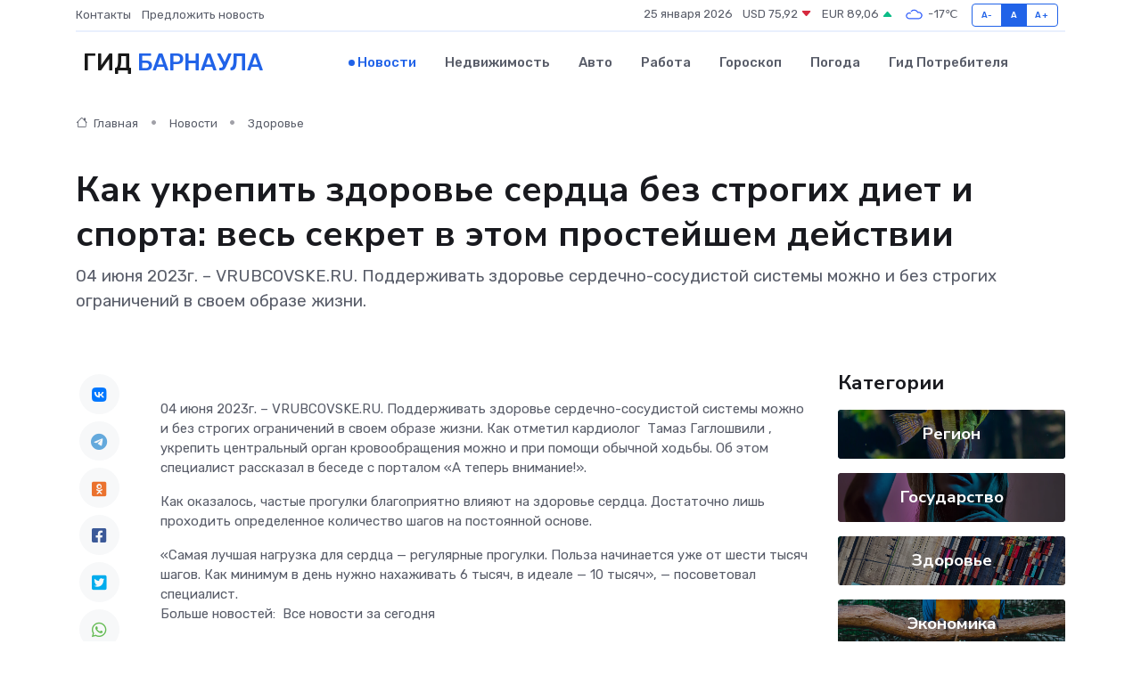

--- FILE ---
content_type: text/html; charset=UTF-8
request_url: https://barnaul-gid.ru/news/zdorove/kak-ukrepit-zdorove-serdca-bez-strogih-diet-i-sporta-ves-sekret-v-etom-prosteyshem-deystvii.htm
body_size: 8877
content:
<!DOCTYPE html>
<html lang="ru">
<head>
	<meta charset="utf-8">
	<meta name="csrf-token" content="bxRuLoVK8Ucdp4VNF0SGH5a2mKlPTrnEOHZTdKix">
    <meta http-equiv="X-UA-Compatible" content="IE=edge">
    <meta name="viewport" content="width=device-width, initial-scale=1">
    <title>Как укрепить здоровье сердца без строгих диет и спорта: весь секрет в этом простейшем действии - новости Барнаула</title>
    <meta name="description" property="description" content="04 июня 2023г. – VRUBCOVSKE.RU. Поддерживать здоровье сердечно-сосудистой системы можно и без строгих ограничений в своем образе жизни.">
    
    <meta property="fb:pages" content="105958871990207" />
    <link rel="shortcut icon" type="image/x-icon" href="https://barnaul-gid.ru/favicon.svg">
    <link rel="canonical" href="https://barnaul-gid.ru/news/zdorove/kak-ukrepit-zdorove-serdca-bez-strogih-diet-i-sporta-ves-sekret-v-etom-prosteyshem-deystvii.htm">
    <link rel="preconnect" href="https://fonts.gstatic.com">
    <link rel="dns-prefetch" href="https://fonts.googleapis.com">
    <link rel="dns-prefetch" href="https://pagead2.googlesyndication.com">
    <link rel="dns-prefetch" href="https://res.cloudinary.com">
    <link href="https://fonts.googleapis.com/css2?family=Nunito+Sans:wght@400;700&family=Rubik:wght@400;500;700&display=swap" rel="stylesheet">
    <link rel="stylesheet" type="text/css" href="https://barnaul-gid.ru/assets/font-awesome/css/all.min.css">
    <link rel="stylesheet" type="text/css" href="https://barnaul-gid.ru/assets/bootstrap-icons/bootstrap-icons.css">
    <link rel="stylesheet" type="text/css" href="https://barnaul-gid.ru/assets/tiny-slider/tiny-slider.css">
    <link rel="stylesheet" type="text/css" href="https://barnaul-gid.ru/assets/glightbox/css/glightbox.min.css">
    <link rel="stylesheet" type="text/css" href="https://barnaul-gid.ru/assets/plyr/plyr.css">
    <link id="style-switch" rel="stylesheet" type="text/css" href="https://barnaul-gid.ru/assets/css/style.css">
    <link rel="stylesheet" type="text/css" href="https://barnaul-gid.ru/assets/css/style2.css">

    <meta name="twitter:card" content="summary">
    <meta name="twitter:site" content="@mysite">
    <meta name="twitter:title" content="Как укрепить здоровье сердца без строгих диет и спорта: весь секрет в этом простейшем действии - новости Барнаула">
    <meta name="twitter:description" content="04 июня 2023г. – VRUBCOVSKE.RU. Поддерживать здоровье сердечно-сосудистой системы можно и без строгих ограничений в своем образе жизни.">
    <meta name="twitter:creator" content="@mysite">
    <meta name="twitter:image:src" content="https://barnaul-gid.ru/images/logo.gif">
    <meta name="twitter:domain" content="barnaul-gid.ru">
    <meta name="twitter:card" content="summary_large_image" /><meta name="twitter:image" content="https://barnaul-gid.ru/images/logo.gif">

    <meta property="og:url" content="http://barnaul-gid.ru/news/zdorove/kak-ukrepit-zdorove-serdca-bez-strogih-diet-i-sporta-ves-sekret-v-etom-prosteyshem-deystvii.htm">
    <meta property="og:title" content="Как укрепить здоровье сердца без строгих диет и спорта: весь секрет в этом простейшем действии - новости Барнаула">
    <meta property="og:description" content="04 июня 2023г. – VRUBCOVSKE.RU. Поддерживать здоровье сердечно-сосудистой системы можно и без строгих ограничений в своем образе жизни.">
    <meta property="og:type" content="website">
    <meta property="og:image" content="https://barnaul-gid.ru/images/logo.gif">
    <meta property="og:locale" content="ru_RU">
    <meta property="og:site_name" content="Гид Барнаула">
    

    <link rel="image_src" href="https://barnaul-gid.ru/images/logo.gif" />

    <link rel="alternate" type="application/rss+xml" href="https://barnaul-gid.ru/feed" title="Барнаул: гид, новости, афиша">
        <script async src="https://pagead2.googlesyndication.com/pagead/js/adsbygoogle.js"></script>
    <script>
        (adsbygoogle = window.adsbygoogle || []).push({
            google_ad_client: "ca-pub-0899253526956684",
            enable_page_level_ads: true
        });
    </script>
        
    
    
    
    <script>if (window.top !== window.self) window.top.location.replace(window.self.location.href);</script>
    <script>if(self != top) { top.location=document.location;}</script>

<!-- Google tag (gtag.js) -->
<script async src="https://www.googletagmanager.com/gtag/js?id=G-71VQP5FD0J"></script>
<script>
  window.dataLayer = window.dataLayer || [];
  function gtag(){dataLayer.push(arguments);}
  gtag('js', new Date());

  gtag('config', 'G-71VQP5FD0J');
</script>
</head>
<body>
<script type="text/javascript" > (function(m,e,t,r,i,k,a){m[i]=m[i]||function(){(m[i].a=m[i].a||[]).push(arguments)}; m[i].l=1*new Date();k=e.createElement(t),a=e.getElementsByTagName(t)[0],k.async=1,k.src=r,a.parentNode.insertBefore(k,a)}) (window, document, "script", "https://mc.yandex.ru/metrika/tag.js", "ym"); ym(54009427, "init", {}); ym(86840228, "init", { clickmap:true, trackLinks:true, accurateTrackBounce:true, webvisor:true });</script> <noscript><div><img src="https://mc.yandex.ru/watch/54009427" style="position:absolute; left:-9999px;" alt="" /><img src="https://mc.yandex.ru/watch/86840228" style="position:absolute; left:-9999px;" alt="" /></div></noscript>
<script type="text/javascript">
    new Image().src = "//counter.yadro.ru/hit?r"+escape(document.referrer)+((typeof(screen)=="undefined")?"":";s"+screen.width+"*"+screen.height+"*"+(screen.colorDepth?screen.colorDepth:screen.pixelDepth))+";u"+escape(document.URL)+";h"+escape(document.title.substring(0,150))+";"+Math.random();
</script>
<!-- Rating@Mail.ru counter -->
<script type="text/javascript">
var _tmr = window._tmr || (window._tmr = []);
_tmr.push({id: "3138453", type: "pageView", start: (new Date()).getTime()});
(function (d, w, id) {
  if (d.getElementById(id)) return;
  var ts = d.createElement("script"); ts.type = "text/javascript"; ts.async = true; ts.id = id;
  ts.src = "https://top-fwz1.mail.ru/js/code.js";
  var f = function () {var s = d.getElementsByTagName("script")[0]; s.parentNode.insertBefore(ts, s);};
  if (w.opera == "[object Opera]") { d.addEventListener("DOMContentLoaded", f, false); } else { f(); }
})(document, window, "topmailru-code");
</script><noscript><div>
<img src="https://top-fwz1.mail.ru/counter?id=3138453;js=na" style="border:0;position:absolute;left:-9999px;" alt="Top.Mail.Ru" />
</div></noscript>
<!-- //Rating@Mail.ru counter -->

<header class="navbar-light navbar-sticky header-static">
    <div class="navbar-top d-none d-lg-block small">
        <div class="container">
            <div class="d-md-flex justify-content-between align-items-center my-1">
                <!-- Top bar left -->
                <ul class="nav">
                    <li class="nav-item">
                        <a class="nav-link ps-0" href="https://barnaul-gid.ru/contacts">Контакты</a>
                    </li>
                    <li class="nav-item">
                        <a class="nav-link ps-0" href="https://barnaul-gid.ru/sendnews">Предложить новость</a>
                    </li>
                    
                </ul>
                <!-- Top bar right -->
                <div class="d-flex align-items-center">
                    
                    <ul class="list-inline mb-0 text-center text-sm-end me-3">
						<li class="list-inline-item">
							<span>25 января 2026</span>
						</li>
                        <li class="list-inline-item">
                            <a class="nav-link px-0" href="https://barnaul-gid.ru/currency">
                                <span>USD 75,92 <i class="bi bi-caret-down-fill text-danger"></i></span>
                            </a>
						</li>
                        <li class="list-inline-item">
                            <a class="nav-link px-0" href="https://barnaul-gid.ru/currency">
                                <span>EUR 89,06 <i class="bi bi-caret-up-fill text-success"></i></span>
                            </a>
						</li>
						<li class="list-inline-item">
                            <a class="nav-link px-0" href="https://barnaul-gid.ru/pogoda">
                                <svg xmlns="http://www.w3.org/2000/svg" width="25" height="25" viewBox="0 0 30 30"><path fill="#315EFB" fill-rule="evenodd" d="M25.036 13.066a4.948 4.948 0 0 1 0 5.868A4.99 4.99 0 0 1 20.99 21H8.507a4.49 4.49 0 0 1-3.64-1.86 4.458 4.458 0 0 1 0-5.281A4.491 4.491 0 0 1 8.506 12c.686 0 1.37.159 1.996.473a.5.5 0 0 1 .16.766l-.33.399a.502.502 0 0 1-.598.132 2.976 2.976 0 0 0-3.346.608 3.007 3.007 0 0 0 .334 4.532c.527.396 1.177.59 1.836.59H20.94a3.54 3.54 0 0 0 2.163-.711 3.497 3.497 0 0 0 1.358-3.206 3.45 3.45 0 0 0-.706-1.727A3.486 3.486 0 0 0 20.99 12.5c-.07 0-.138.016-.208.02-.328.02-.645.085-.947.192a.496.496 0 0 1-.63-.287 4.637 4.637 0 0 0-.445-.874 4.495 4.495 0 0 0-.584-.733A4.461 4.461 0 0 0 14.998 9.5a4.46 4.46 0 0 0-3.177 1.318 2.326 2.326 0 0 0-.135.147.5.5 0 0 1-.592.131 5.78 5.78 0 0 0-.453-.19.5.5 0 0 1-.21-.79A5.97 5.97 0 0 1 14.998 8a5.97 5.97 0 0 1 4.237 1.757c.398.399.704.85.966 1.319.262-.042.525-.076.79-.076a4.99 4.99 0 0 1 4.045 2.066zM0 0v30V0zm30 0v30V0z"></path></svg>
                                <span>-17&#8451;</span>
                            </a>
						</li>
					</ul>

                    <!-- Font size accessibility START -->
                    <div class="btn-group me-2" role="group" aria-label="font size changer">
                        <input type="radio" class="btn-check" name="fntradio" id="font-sm">
                        <label class="btn btn-xs btn-outline-primary mb-0" for="font-sm">A-</label>

                        <input type="radio" class="btn-check" name="fntradio" id="font-default" checked>
                        <label class="btn btn-xs btn-outline-primary mb-0" for="font-default">A</label>

                        <input type="radio" class="btn-check" name="fntradio" id="font-lg">
                        <label class="btn btn-xs btn-outline-primary mb-0" for="font-lg">A+</label>
                    </div>

                    
                </div>
            </div>
            <!-- Divider -->
            <div class="border-bottom border-2 border-primary opacity-1"></div>
        </div>
    </div>

    <!-- Logo Nav START -->
    <nav class="navbar navbar-expand-lg">
        <div class="container">
            <!-- Logo START -->
            <a class="navbar-brand" href="https://barnaul-gid.ru" style="text-align: end;">
                
                			<span class="ms-2 fs-3 text-uppercase fw-normal">Гид <span style="color: #2163e8;">Барнаула</span></span>
                            </a>
            <!-- Logo END -->

            <!-- Responsive navbar toggler -->
            <button class="navbar-toggler ms-auto" type="button" data-bs-toggle="collapse"
                data-bs-target="#navbarCollapse" aria-controls="navbarCollapse" aria-expanded="false"
                aria-label="Toggle navigation">
                <span class="text-body h6 d-none d-sm-inline-block">Menu</span>
                <span class="navbar-toggler-icon"></span>
            </button>

            <!-- Main navbar START -->
            <div class="collapse navbar-collapse" id="navbarCollapse">
                <ul class="navbar-nav navbar-nav-scroll mx-auto">
                                        <li class="nav-item"> <a class="nav-link active" href="https://barnaul-gid.ru/news">Новости</a></li>
                                        <li class="nav-item"> <a class="nav-link" href="https://barnaul-gid.ru/realty">Недвижимость</a></li>
                                        <li class="nav-item"> <a class="nav-link" href="https://barnaul-gid.ru/auto">Авто</a></li>
                                        <li class="nav-item"> <a class="nav-link" href="https://barnaul-gid.ru/job">Работа</a></li>
                                        <li class="nav-item"> <a class="nav-link" href="https://barnaul-gid.ru/horoscope">Гороскоп</a></li>
                                        <li class="nav-item"> <a class="nav-link" href="https://barnaul-gid.ru/pogoda">Погода</a></li>
                                        <li class="nav-item"> <a class="nav-link" href="https://barnaul-gid.ru/poleznoe">Гид потребителя</a></li>
                                    </ul>
            </div>
            <!-- Main navbar END -->

            
        </div>
    </nav>
    <!-- Logo Nav END -->
</header>
    <main>
        <!-- =======================
                Main content START -->
        <section class="pt-3 pb-lg-5">
            <div class="container" data-sticky-container>
                <div class="row">
                    <!-- Main Post START -->
                    <div class="col-lg-9">
                        <!-- Categorie Detail START -->
                        <div class="mb-4">
							<nav aria-label="breadcrumb" itemscope itemtype="http://schema.org/BreadcrumbList">
								<ol class="breadcrumb breadcrumb-dots">
									<li class="breadcrumb-item" itemprop="itemListElement" itemscope itemtype="http://schema.org/ListItem">
										<meta itemprop="name" content="Гид Барнаула">
										<meta itemprop="position" content="1">
										<meta itemprop="item" content="https://barnaul-gid.ru">
										<a itemprop="url" href="https://barnaul-gid.ru">
										<i class="bi bi-house me-1"></i> Главная
										</a>
									</li>
									<li class="breadcrumb-item" itemprop="itemListElement" itemscope itemtype="http://schema.org/ListItem">
										<meta itemprop="name" content="Новости">
										<meta itemprop="position" content="2">
										<meta itemprop="item" content="https://barnaul-gid.ru/news">
										<a itemprop="url" href="https://barnaul-gid.ru/news"> Новости</a>
									</li>
									<li class="breadcrumb-item" aria-current="page" itemprop="itemListElement" itemscope itemtype="http://schema.org/ListItem">
										<meta itemprop="name" content="Здоровье">
										<meta itemprop="position" content="3">
										<meta itemprop="item" content="https://barnaul-gid.ru/news/zdorove">
										<a itemprop="url" href="https://barnaul-gid.ru/news/zdorove"> Здоровье</a>
									</li>
									<li aria-current="page" itemprop="itemListElement" itemscope itemtype="http://schema.org/ListItem">
									<meta itemprop="name" content="Как укрепить здоровье сердца без строгих диет и спорта: весь секрет в этом простейшем действии">
									<meta itemprop="position" content="4" />
									<meta itemprop="item" content="https://barnaul-gid.ru/news/zdorove/kak-ukrepit-zdorove-serdca-bez-strogih-diet-i-sporta-ves-sekret-v-etom-prosteyshem-deystvii.htm">
									</li>
								</ol>
							</nav>
						
                        </div>
                    </div>
                </div>
                <div class="row align-items-center">
                                                        <!-- Content -->
                    <div class="col-md-12 mt-4 mt-md-0">
                                            <h1 class="display-6">Как укрепить здоровье сердца без строгих диет и спорта: весь секрет в этом простейшем действии</h1>
                        <p class="lead">04 июня 2023г. – VRUBCOVSKE.RU. Поддерживать здоровье сердечно-сосудистой системы можно и без строгих ограничений в своем образе жизни.</p>
                    </div>
				                                    </div>
            </div>
        </section>
        <!-- =======================
        Main START -->
        <section class="pt-0">
            <div class="container position-relative" data-sticky-container>
                <div class="row">
                    <!-- Left sidebar START -->
                    <div class="col-md-1">
                        <div class="text-start text-lg-center mb-5" data-sticky data-margin-top="80" data-sticky-for="767">
                            <style>
                                .fa-vk::before {
                                    color: #07f;
                                }
                                .fa-telegram::before {
                                    color: #64a9dc;
                                }
                                .fa-facebook-square::before {
                                    color: #3b5998;
                                }
                                .fa-odnoklassniki-square::before {
                                    color: #eb722e;
                                }
                                .fa-twitter-square::before {
                                    color: #00aced;
                                }
                                .fa-whatsapp::before {
                                    color: #65bc54;
                                }
                                .fa-viber::before {
                                    color: #7b519d;
                                }
                                .fa-moimir svg {
                                    background-color: #168de2;
                                    height: 18px;
                                    width: 18px;
                                    background-size: 18px 18px;
                                    border-radius: 4px;
                                    margin-bottom: 2px;
                                }
                            </style>
                            <ul class="nav text-white-force">
                                <li class="nav-item">
                                    <a class="nav-link icon-md rounded-circle m-1 p-0 fs-5 bg-light" href="https://vk.com/share.php?url=https://barnaul-gid.ru/news/zdorove/kak-ukrepit-zdorove-serdca-bez-strogih-diet-i-sporta-ves-sekret-v-etom-prosteyshem-deystvii.htm&title=Как укрепить здоровье сердца без строгих диет и спорта: весь секрет в этом простейшем действии - новости Барнаула&utm_source=share" rel="nofollow" target="_blank">
                                        <i class="fab fa-vk align-middle text-body"></i>
                                    </a>
                                </li>
                                <li class="nav-item">
                                    <a class="nav-link icon-md rounded-circle m-1 p-0 fs-5 bg-light" href="https://t.me/share/url?url=https://barnaul-gid.ru/news/zdorove/kak-ukrepit-zdorove-serdca-bez-strogih-diet-i-sporta-ves-sekret-v-etom-prosteyshem-deystvii.htm&text=Как укрепить здоровье сердца без строгих диет и спорта: весь секрет в этом простейшем действии - новости Барнаула&utm_source=share" rel="nofollow" target="_blank">
                                        <i class="fab fa-telegram align-middle text-body"></i>
                                    </a>
                                </li>
                                <li class="nav-item">
                                    <a class="nav-link icon-md rounded-circle m-1 p-0 fs-5 bg-light" href="https://connect.ok.ru/offer?url=https://barnaul-gid.ru/news/zdorove/kak-ukrepit-zdorove-serdca-bez-strogih-diet-i-sporta-ves-sekret-v-etom-prosteyshem-deystvii.htm&title=Как укрепить здоровье сердца без строгих диет и спорта: весь секрет в этом простейшем действии - новости Барнаула&utm_source=share" rel="nofollow" target="_blank">
                                        <i class="fab fa-odnoklassniki-square align-middle text-body"></i>
                                    </a>
                                </li>
                                <li class="nav-item">
                                    <a class="nav-link icon-md rounded-circle m-1 p-0 fs-5 bg-light" href="https://www.facebook.com/sharer.php?src=sp&u=https://barnaul-gid.ru/news/zdorove/kak-ukrepit-zdorove-serdca-bez-strogih-diet-i-sporta-ves-sekret-v-etom-prosteyshem-deystvii.htm&title=Как укрепить здоровье сердца без строгих диет и спорта: весь секрет в этом простейшем действии - новости Барнаула&utm_source=share" rel="nofollow" target="_blank">
                                        <i class="fab fa-facebook-square align-middle text-body"></i>
                                    </a>
                                </li>
                                <li class="nav-item">
                                    <a class="nav-link icon-md rounded-circle m-1 p-0 fs-5 bg-light" href="https://twitter.com/intent/tweet?text=Как укрепить здоровье сердца без строгих диет и спорта: весь секрет в этом простейшем действии - новости Барнаула&url=https://barnaul-gid.ru/news/zdorove/kak-ukrepit-zdorove-serdca-bez-strogih-diet-i-sporta-ves-sekret-v-etom-prosteyshem-deystvii.htm&utm_source=share" rel="nofollow" target="_blank">
                                        <i class="fab fa-twitter-square align-middle text-body"></i>
                                    </a>
                                </li>
                                <li class="nav-item">
                                    <a class="nav-link icon-md rounded-circle m-1 p-0 fs-5 bg-light" href="https://api.whatsapp.com/send?text=Как укрепить здоровье сердца без строгих диет и спорта: весь секрет в этом простейшем действии - новости Барнаула https://barnaul-gid.ru/news/zdorove/kak-ukrepit-zdorove-serdca-bez-strogih-diet-i-sporta-ves-sekret-v-etom-prosteyshem-deystvii.htm&utm_source=share" rel="nofollow" target="_blank">
                                        <i class="fab fa-whatsapp align-middle text-body"></i>
                                    </a>
                                </li>
                                <li class="nav-item">
                                    <a class="nav-link icon-md rounded-circle m-1 p-0 fs-5 bg-light" href="viber://forward?text=Как укрепить здоровье сердца без строгих диет и спорта: весь секрет в этом простейшем действии - новости Барнаула https://barnaul-gid.ru/news/zdorove/kak-ukrepit-zdorove-serdca-bez-strogih-diet-i-sporta-ves-sekret-v-etom-prosteyshem-deystvii.htm&utm_source=share" rel="nofollow" target="_blank">
                                        <i class="fab fa-viber align-middle text-body"></i>
                                    </a>
                                </li>
                                <li class="nav-item">
                                    <a class="nav-link icon-md rounded-circle m-1 p-0 fs-5 bg-light" href="https://connect.mail.ru/share?url=https://barnaul-gid.ru/news/zdorove/kak-ukrepit-zdorove-serdca-bez-strogih-diet-i-sporta-ves-sekret-v-etom-prosteyshem-deystvii.htm&title=Как укрепить здоровье сердца без строгих диет и спорта: весь секрет в этом простейшем действии - новости Барнаула&utm_source=share" rel="nofollow" target="_blank">
                                        <i class="fab fa-moimir align-middle text-body"><svg viewBox='0 0 24 24' xmlns='http://www.w3.org/2000/svg'><path d='M8.889 9.667a1.333 1.333 0 100-2.667 1.333 1.333 0 000 2.667zm6.222 0a1.333 1.333 0 100-2.667 1.333 1.333 0 000 2.667zm4.77 6.108l-1.802-3.028a.879.879 0 00-1.188-.307.843.843 0 00-.313 1.166l.214.36a6.71 6.71 0 01-4.795 1.996 6.711 6.711 0 01-4.792-1.992l.217-.364a.844.844 0 00-.313-1.166.878.878 0 00-1.189.307l-1.8 3.028a.844.844 0 00.312 1.166.88.88 0 001.189-.307l.683-1.147a8.466 8.466 0 005.694 2.18 8.463 8.463 0 005.698-2.184l.685 1.151a.873.873 0 001.189.307.844.844 0 00.312-1.166z' fill='#FFF' fill-rule='evenodd'/></svg></i>
                                    </a>
                                </li>
                                
                            </ul>
                        </div>
                    </div>
                    <!-- Left sidebar END -->

                    <!-- Main Content START -->
                    <div class="col-md-10 col-lg-8 mb-5">
                        <div class="mb-4">
                                                    </div>
                        <div itemscope itemtype="http://schema.org/NewsArticle">
                            <meta itemprop="headline" content="Как укрепить здоровье сердца без строгих диет и спорта: весь секрет в этом простейшем действии">
                            <meta itemprop="identifier" content="https://barnaul-gid.ru/8395220">
                            <span itemprop="articleBody"><p> 04 июня 2023г. – VRUBCOVSKE.RU. Поддерживать здоровье сердечно-сосудистой системы можно и без строгих ограничений в своем образе жизни. Как отметил кардиолог   Тамаз Гаглошвили  , укрепить центральный орган кровообращения можно и при помощи обычной ходьбы. Об этом специалист рассказал в беседе с   порталом   «А теперь внимание!». </p> <p> Как оказалось, частые прогулки благоприятно влияют на здоровье сердца. Достаточно лишь проходить определенное количество шагов на постоянной основе. </p>

«Самая лучшая нагрузка для сердца — регулярные прогулки. Польза начинается уже от шести тысяч шагов. Как минимум в день нужно нахаживать 6 тысяч, в идеале — 10 тысяч», — посоветовал специалист.

<p>     Больше новостей:    Все новости за сегодня     </p> <p>  Фото: freepik.com/ jcomp  </p></span>
                        </div>
                                                                        <div><a href="https://vrubcovske.ru/news/ekonomy/25846-kak-ukrepit-zdorove-serdca-bez-strogih-diet-i-sporta-ves-sekret-v-jetom-prostejshem-dejstvii.html" target="_blank" rel="author">Источник</a></div>
                                                                        <div class="col-12 mt-3"><a href="https://barnaul-gid.ru/sendnews">Предложить новость</a></div>
                        <div class="col-12 mt-5">
                            <h2 class="my-3">Последние новости</h2>
                            <div class="row gy-4">
                                <!-- Card item START -->
<div class="col-sm-6">
    <div class="card" itemscope="" itemtype="http://schema.org/BlogPosting">
        <!-- Card img -->
        <div class="position-relative">
                        <img class="card-img" src="https://res.cloudinary.com/dokk4tefi/image/upload/c_fill,w_420,h_315,q_auto,g_face/ijawpnb0xwjyjbajcxhw" alt="Почему HMI-панели выходят из строя: самые странные и неожиданные случаи" itemprop="image">
                    </div>
        <div class="card-body px-0 pt-3" itemprop="name">
            <h4 class="card-title" itemprop="headline"><a href="https://barnaul-gid.ru/news/ekonomika/pochemu-hmi-paneli-vyhodyat-iz-stroya-samye-strannye-i-neozhidannye-sluchai.htm"
                    class="btn-link text-reset fw-bold" itemprop="url">Почему HMI-панели выходят из строя: самые странные и неожиданные случаи</a></h4>
            <p class="card-text" itemprop="articleBody">Необычные истории о поломках, которые выбивают инженеров из колеи</p>
        </div>
        <meta itemprop="author" content="Редактор"/>
        <meta itemscope itemprop="mainEntityOfPage" itemType="https://schema.org/WebPage" itemid="https://barnaul-gid.ru/news/ekonomika/pochemu-hmi-paneli-vyhodyat-iz-stroya-samye-strannye-i-neozhidannye-sluchai.htm"/>
        <meta itemprop="dateModified" content="2025-12-19"/>
        <meta itemprop="datePublished" content="2025-12-19"/>
    </div>
</div>
<!-- Card item END -->
<!-- Card item START -->
<div class="col-sm-6">
    <div class="card" itemscope="" itemtype="http://schema.org/BlogPosting">
        <!-- Card img -->
        <div class="position-relative">
                        <img class="card-img" src="https://res.cloudinary.com/dokk4tefi/image/upload/c_fill,w_420,h_315,q_auto,g_face/lrykh9dtnq7vys4lzatp" alt="Серводвигатель молчит: как провести самостоятельную диагностику" itemprop="image">
                    </div>
        <div class="card-body px-0 pt-3" itemprop="name">
            <h4 class="card-title" itemprop="headline"><a href="https://barnaul-gid.ru/news/ekonomika/servodvigatel-molchit-kak-provesti-samostoyatelnuyu-diagnostiku.htm"
                    class="btn-link text-reset fw-bold" itemprop="url">Серводвигатель молчит: как провести самостоятельную диагностику</a></h4>
            <p class="card-text" itemprop="articleBody">Пошаговое руководство для тех, кто хочет понять, почему мотор перестал работать</p>
        </div>
        <meta itemprop="author" content="Редактор"/>
        <meta itemscope itemprop="mainEntityOfPage" itemType="https://schema.org/WebPage" itemid="https://barnaul-gid.ru/news/ekonomika/servodvigatel-molchit-kak-provesti-samostoyatelnuyu-diagnostiku.htm"/>
        <meta itemprop="dateModified" content="2025-09-24"/>
        <meta itemprop="datePublished" content="2025-09-24"/>
    </div>
</div>
<!-- Card item END -->
<!-- Card item START -->
<div class="col-sm-6">
    <div class="card" itemscope="" itemtype="http://schema.org/BlogPosting">
        <!-- Card img -->
        <div class="position-relative">
                        <img class="card-img" src="https://res.cloudinary.com/dokk4tefi/image/upload/c_fill,w_420,h_315,q_auto,g_face/u7tt0ihkgwhwm0rkbdhy" alt="Чем отличается ремонт серводвигателя от обычного электродвигателя?" itemprop="image">
                    </div>
        <div class="card-body px-0 pt-3" itemprop="name">
            <h4 class="card-title" itemprop="headline"><a href="https://barnaul-gid.ru/news/ekonomika/chem-otlichaetsya-remont-servodvigatelya-ot-obychnogo-elektrodvigatelya.htm"
                    class="btn-link text-reset fw-bold" itemprop="url">Чем отличается ремонт серводвигателя от обычного электродвигателя?</a></h4>
            <p class="card-text" itemprop="articleBody">Не просто мотор: сравниваем тонкости ремонта серво- и стандартных двигателей</p>
        </div>
        <meta itemprop="author" content="Редактор"/>
        <meta itemscope itemprop="mainEntityOfPage" itemType="https://schema.org/WebPage" itemid="https://barnaul-gid.ru/news/ekonomika/chem-otlichaetsya-remont-servodvigatelya-ot-obychnogo-elektrodvigatelya.htm"/>
        <meta itemprop="dateModified" content="2025-06-30"/>
        <meta itemprop="datePublished" content="2025-06-30"/>
    </div>
</div>
<!-- Card item END -->
<!-- Card item START -->
<div class="col-sm-6">
    <div class="card" itemscope="" itemtype="http://schema.org/BlogPosting">
        <!-- Card img -->
        <div class="position-relative">
            <img class="card-img" src="https://res.cloudinary.com/dzttx7cpc/image/upload/c_fill,w_420,h_315,q_auto,g_face/r7veu3ey8cqaawwwsw5m" alt="Пошаговое руководство: как грамотно оформить первый микрозайм" itemprop="image">
        </div>
        <div class="card-body px-0 pt-3" itemprop="name">
            <h4 class="card-title" itemprop="headline"><a href="https://simferopol-gid.ru/news/ekonomika/poshagovoe-rukovodstvo-kak-gramotno-oformit-pervyy-mikrozaym.htm" class="btn-link text-reset fw-bold" itemprop="url">Пошаговое руководство: как грамотно оформить первый микрозайм</a></h4>
            <p class="card-text" itemprop="articleBody">Как взять кредит с умом и не пожалеть об этом спустя пару месяцев</p>
        </div>
        <meta itemprop="author" content="Редактор"/>
        <meta itemscope itemprop="mainEntityOfPage" itemType="https://schema.org/WebPage" itemid="https://simferopol-gid.ru/news/ekonomika/poshagovoe-rukovodstvo-kak-gramotno-oformit-pervyy-mikrozaym.htm"/>
        <meta itemprop="dateModified" content="2026-01-25"/>
        <meta itemprop="datePublished" content="2026-01-25"/>
    </div>
</div>
<!-- Card item END -->
                            </div>
                        </div>
						<div class="col-12 bg-primary bg-opacity-10 p-2 mt-3 rounded">
							На этом сайте вы сможете узнать актуальные данные о <a href="https://maikop-gid.ru/pogoda">погоде в Майкопе</a>, включая прогнозы на ближайшие дни и часы
						</div>
                        <!-- Comments START -->
                        <div class="mt-5">
                            <h3>Комментарии (0)</h3>
                        </div>
                        <!-- Comments END -->
                        <!-- Reply START -->
                        <div>
                            <h3>Добавить комментарий</h3>
                            <small>Ваш email не публикуется. Обязательные поля отмечены *</small>
                            <form class="row g-3 mt-2">
                                <div class="col-md-6">
                                    <label class="form-label">Имя *</label>
                                    <input type="text" class="form-control" aria-label="First name">
                                </div>
                                <div class="col-md-6">
                                    <label class="form-label">Email *</label>
                                    <input type="email" class="form-control">
                                </div>
                                <div class="col-12">
                                    <label class="form-label">Текст комментария *</label>
                                    <textarea class="form-control" rows="3"></textarea>
                                </div>
                                <div class="col-12">
                                    <button type="submit" class="btn btn-primary">Оставить комментарий</button>
                                </div>
                            </form>
                        </div>
                        <!-- Reply END -->
                    </div>
                    <!-- Main Content END -->
                    <!-- Right sidebar START -->
                    <div class="col-lg-3 d-none d-lg-block">
                        <div data-sticky data-margin-top="80" data-sticky-for="991">
                            <!-- Categories -->
                            <div>
                                <h4 class="mb-3">Категории</h4>
                                                                    <!-- Category item -->
                                    <div class="text-center mb-3 card-bg-scale position-relative overflow-hidden rounded"
                                        style="background-image:url(https://barnaul-gid.ru/assets/images/blog/4by3/06.jpg); background-position: center left; background-size: cover;">
                                        <div class="bg-dark-overlay-4 p-3">
                                            <a href="https://barnaul-gid.ru/news/region"
                                                class="stretched-link btn-link fw-bold text-white h5">Регион</a>
                                        </div>
                                    </div>
                                                                    <!-- Category item -->
                                    <div class="text-center mb-3 card-bg-scale position-relative overflow-hidden rounded"
                                        style="background-image:url(https://barnaul-gid.ru/assets/images/blog/4by3/08.jpg); background-position: center left; background-size: cover;">
                                        <div class="bg-dark-overlay-4 p-3">
                                            <a href="https://barnaul-gid.ru/news/gosudarstvo"
                                                class="stretched-link btn-link fw-bold text-white h5">Государство</a>
                                        </div>
                                    </div>
                                                                    <!-- Category item -->
                                    <div class="text-center mb-3 card-bg-scale position-relative overflow-hidden rounded"
                                        style="background-image:url(https://barnaul-gid.ru/assets/images/blog/4by3/05.jpg); background-position: center left; background-size: cover;">
                                        <div class="bg-dark-overlay-4 p-3">
                                            <a href="https://barnaul-gid.ru/news/zdorove"
                                                class="stretched-link btn-link fw-bold text-white h5">Здоровье</a>
                                        </div>
                                    </div>
                                                                    <!-- Category item -->
                                    <div class="text-center mb-3 card-bg-scale position-relative overflow-hidden rounded"
                                        style="background-image:url(https://barnaul-gid.ru/assets/images/blog/4by3/03.jpg); background-position: center left; background-size: cover;">
                                        <div class="bg-dark-overlay-4 p-3">
                                            <a href="https://barnaul-gid.ru/news/ekonomika"
                                                class="stretched-link btn-link fw-bold text-white h5">Экономика</a>
                                        </div>
                                    </div>
                                                                    <!-- Category item -->
                                    <div class="text-center mb-3 card-bg-scale position-relative overflow-hidden rounded"
                                        style="background-image:url(https://barnaul-gid.ru/assets/images/blog/4by3/09.jpg); background-position: center left; background-size: cover;">
                                        <div class="bg-dark-overlay-4 p-3">
                                            <a href="https://barnaul-gid.ru/news/politika"
                                                class="stretched-link btn-link fw-bold text-white h5">Политика</a>
                                        </div>
                                    </div>
                                                                    <!-- Category item -->
                                    <div class="text-center mb-3 card-bg-scale position-relative overflow-hidden rounded"
                                        style="background-image:url(https://barnaul-gid.ru/assets/images/blog/4by3/06.jpg); background-position: center left; background-size: cover;">
                                        <div class="bg-dark-overlay-4 p-3">
                                            <a href="https://barnaul-gid.ru/news/nauka-i-obrazovanie"
                                                class="stretched-link btn-link fw-bold text-white h5">Наука и Образование</a>
                                        </div>
                                    </div>
                                                                    <!-- Category item -->
                                    <div class="text-center mb-3 card-bg-scale position-relative overflow-hidden rounded"
                                        style="background-image:url(https://barnaul-gid.ru/assets/images/blog/4by3/06.jpg); background-position: center left; background-size: cover;">
                                        <div class="bg-dark-overlay-4 p-3">
                                            <a href="https://barnaul-gid.ru/news/proisshestviya"
                                                class="stretched-link btn-link fw-bold text-white h5">Происшествия</a>
                                        </div>
                                    </div>
                                                                    <!-- Category item -->
                                    <div class="text-center mb-3 card-bg-scale position-relative overflow-hidden rounded"
                                        style="background-image:url(https://barnaul-gid.ru/assets/images/blog/4by3/03.jpg); background-position: center left; background-size: cover;">
                                        <div class="bg-dark-overlay-4 p-3">
                                            <a href="https://barnaul-gid.ru/news/religiya"
                                                class="stretched-link btn-link fw-bold text-white h5">Религия</a>
                                        </div>
                                    </div>
                                                                    <!-- Category item -->
                                    <div class="text-center mb-3 card-bg-scale position-relative overflow-hidden rounded"
                                        style="background-image:url(https://barnaul-gid.ru/assets/images/blog/4by3/04.jpg); background-position: center left; background-size: cover;">
                                        <div class="bg-dark-overlay-4 p-3">
                                            <a href="https://barnaul-gid.ru/news/kultura"
                                                class="stretched-link btn-link fw-bold text-white h5">Культура</a>
                                        </div>
                                    </div>
                                                                    <!-- Category item -->
                                    <div class="text-center mb-3 card-bg-scale position-relative overflow-hidden rounded"
                                        style="background-image:url(https://barnaul-gid.ru/assets/images/blog/4by3/04.jpg); background-position: center left; background-size: cover;">
                                        <div class="bg-dark-overlay-4 p-3">
                                            <a href="https://barnaul-gid.ru/news/sport"
                                                class="stretched-link btn-link fw-bold text-white h5">Спорт</a>
                                        </div>
                                    </div>
                                                                    <!-- Category item -->
                                    <div class="text-center mb-3 card-bg-scale position-relative overflow-hidden rounded"
                                        style="background-image:url(https://barnaul-gid.ru/assets/images/blog/4by3/01.jpg); background-position: center left; background-size: cover;">
                                        <div class="bg-dark-overlay-4 p-3">
                                            <a href="https://barnaul-gid.ru/news/obschestvo"
                                                class="stretched-link btn-link fw-bold text-white h5">Общество</a>
                                        </div>
                                    </div>
                                                            </div>
                        </div>
                    </div>
                    <!-- Right sidebar END -->
                </div>
        </section>
    </main>
<footer class="bg-dark pt-5">
    
    <!-- Footer copyright START -->
    <div class="bg-dark-overlay-3 mt-5">
        <div class="container">
            <div class="row align-items-center justify-content-md-between py-4">
                <div class="col-md-6">
                    <!-- Copyright -->
                    <div class="text-center text-md-start text-primary-hover text-muted">
                        &#169;2026 Барнаул. Все права защищены.
                    </div>
                </div>
                
            </div>
        </div>
    </div>
    <!-- Footer copyright END -->
    <script type="application/ld+json">
        {"@context":"https:\/\/schema.org","@type":"Organization","name":"\u0411\u0430\u0440\u043d\u0430\u0443\u043b - \u0433\u0438\u0434, \u043d\u043e\u0432\u043e\u0441\u0442\u0438, \u0430\u0444\u0438\u0448\u0430","url":"https:\/\/barnaul-gid.ru","sameAs":["https:\/\/vk.com\/public207894128","https:\/\/t.me\/barnaul_gid"]}
    </script>
</footer>
<!-- Back to top -->
<div class="back-top"><i class="bi bi-arrow-up-short"></i></div>
<script src="https://barnaul-gid.ru/assets/bootstrap/js/bootstrap.bundle.min.js"></script>
<script src="https://barnaul-gid.ru/assets/tiny-slider/tiny-slider.js"></script>
<script src="https://barnaul-gid.ru/assets/sticky-js/sticky.min.js"></script>
<script src="https://barnaul-gid.ru/assets/glightbox/js/glightbox.min.js"></script>
<script src="https://barnaul-gid.ru/assets/plyr/plyr.js"></script>
<script src="https://barnaul-gid.ru/assets/js/functions.js"></script>
<script src="https://yastatic.net/share2/share.js" async></script>
<script defer src="https://static.cloudflareinsights.com/beacon.min.js/vcd15cbe7772f49c399c6a5babf22c1241717689176015" integrity="sha512-ZpsOmlRQV6y907TI0dKBHq9Md29nnaEIPlkf84rnaERnq6zvWvPUqr2ft8M1aS28oN72PdrCzSjY4U6VaAw1EQ==" data-cf-beacon='{"version":"2024.11.0","token":"6845f74d5cf340b3adca7f3760604774","r":1,"server_timing":{"name":{"cfCacheStatus":true,"cfEdge":true,"cfExtPri":true,"cfL4":true,"cfOrigin":true,"cfSpeedBrain":true},"location_startswith":null}}' crossorigin="anonymous"></script>
</body>
</html>


--- FILE ---
content_type: text/html; charset=utf-8
request_url: https://www.google.com/recaptcha/api2/aframe
body_size: 267
content:
<!DOCTYPE HTML><html><head><meta http-equiv="content-type" content="text/html; charset=UTF-8"></head><body><script nonce="CKeyAsKBugetc3XrDyJnyQ">/** Anti-fraud and anti-abuse applications only. See google.com/recaptcha */ try{var clients={'sodar':'https://pagead2.googlesyndication.com/pagead/sodar?'};window.addEventListener("message",function(a){try{if(a.source===window.parent){var b=JSON.parse(a.data);var c=clients[b['id']];if(c){var d=document.createElement('img');d.src=c+b['params']+'&rc='+(localStorage.getItem("rc::a")?sessionStorage.getItem("rc::b"):"");window.document.body.appendChild(d);sessionStorage.setItem("rc::e",parseInt(sessionStorage.getItem("rc::e")||0)+1);localStorage.setItem("rc::h",'1769333634996');}}}catch(b){}});window.parent.postMessage("_grecaptcha_ready", "*");}catch(b){}</script></body></html>